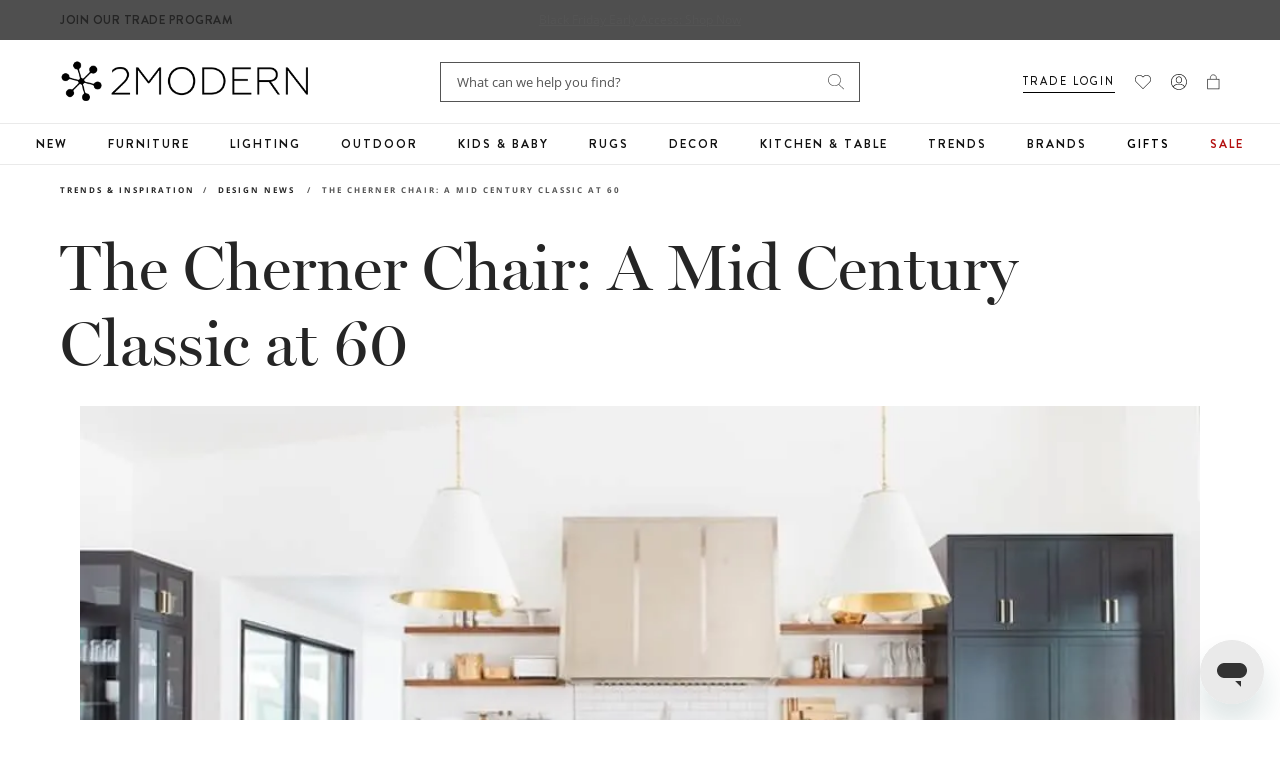

--- FILE ---
content_type: text/css
request_url: https://www.2modern.com/cdn/shop/t/679/assets/app.css?v=72065741276265660561739998027
body_size: 5161
content:
@import"https://fonts.googleapis.com/css2?family=Inter:wght@400;500;600;700&display=swap";:root{--alpha-button-background: 1;--alpha-button-border: 1;--alpha-link: .85;--alpha-badge-border: .1}.product-card-wrapper .card,.contains-card--product{--border-radius: var(--product-card-corner-radius);--border-width: var(--product-card-border-width);--border-opacity: var(--product-card-border-opacity);--shadow-horizontal-offset: var(--product-card-shadow-horizontal-offset);--shadow-vertical-offset: var(--product-card-shadow-vertical-offset);--shadow-blur-radius: var(--product-card-shadow-blur-radius);--shadow-opacity: var(--product-card-shadow-opacity);--shadow-visible: var(--product-card-shadow-visible);--image-padding: var(--product-card-image-padding);--text-alignment: var(--product-card-text-alignment)}.collection-card-wrapper .card,.contains-card--collection{--border-radius: var(--collection-card-corner-radius);--border-width: var(--collection-card-border-width);--border-opacity: var(--collection-card-border-opacity);--shadow-horizontal-offset: var(--collection-card-shadow-horizontal-offset);--shadow-vertical-offset: var(--collection-card-shadow-vertical-offset);--shadow-blur-radius: var(--collection-card-shadow-blur-radius);--shadow-opacity: var(--collection-card-shadow-opacity);--shadow-visible: var(--collection-card-shadow-visible);--image-padding: var(--collection-card-image-padding);--text-alignment: var(--collection-card-text-alignment)}.article-card-wrapper .card,.contains-card--article{--border-radius: var(--blog-card-corner-radius);--border-width: var(--blog-card-border-width);--border-opacity: var(--blog-card-border-opacity);--shadow-horizontal-offset: var(--blog-card-shadow-horizontal-offset);--shadow-vertical-offset: var(--blog-card-shadow-vertical-offset);--shadow-blur-radius: var(--blog-card-shadow-blur-radius);--shadow-opacity: var(--blog-card-shadow-opacity);--shadow-visible: var(--blog-card-shadow-visible);--image-padding: var(--blog-card-image-padding);--text-alignment: var(--blog-card-text-alignment)}.contains-content-container,.content-container{--border-radius: var(--text-boxes-radius);--border-width: var(--text-boxes-border-width);--border-opacity: var(--text-boxes-border-opacity);--shadow-horizontal-offset: var(--text-boxes-shadow-horizontal-offset);--shadow-vertical-offset: var(--text-boxes-shadow-vertical-offset);--shadow-blur-radius: var(--text-boxes-shadow-blur-radius);--shadow-opacity: var(--text-boxes-shadow-opacity);--shadow-visible: var(--text-boxes-shadow-visible)}.contains-media,.global-media-settings{--border-radius: var(--media-radius);--border-width: var(--media-border-width);--border-opacity: var(--media-border-opacity);--shadow-horizontal-offset: var(--media-shadow-horizontal-offset);--shadow-vertical-offset: var(--media-shadow-vertical-offset);--shadow-blur-radius: var(--media-shadow-blur-radius);--shadow-opacity: var(--media-shadow-opacity);--shadow-visible: var(--media-shadow-visible)}.container-desktop{padding:0 20px;margin:0 auto}.container{max-width:var(--page-width);margin:0 auto;padding:0 20px}@media screen and (min-width: 1440ppx){.container{padding:0 5rem}.container--narrow{padding:0 9rem}.container-desktop{padding:0}.container-tablet{max-width:var(--page-width);padding:0 5rem}}@media screen and (min-width: 990px){.container--narrow{max-width:72.6rem;padding:0}.container-desktop{padding:0 5rem}}.btn:disabled,.btn[aria-disabled=true],.btn.disabled{cursor:not-allowed;opacity:.5}.btn--full-width{display:flex;width:100%}a.btn:focus,a.btn:hover{text-decoration:none}.full-unstyled-link{text-decoration:none}.grid{display:flex;flex-wrap:wrap;margin-bottom:2rem;padding:0;list-style:none;row-gap:var(--grid-mobile-vertical-spacing);margin-left:-20px}@media screen and (min-width: 768px){.grid{column-gap:0;row-gap:var(--grid-desktop-vertical-spacing)}}.grid:last-child{margin-bottom:0}.grid_item{width:calc(25% - var(--grid-mobile-horizontal-spacing) * 3 / 4);max-width:calc(50% - var(--grid-mobile-horizontal-spacing) / 2);padding-left:0;flex-grow:1;flex-shrink:0}@media screen and (min-width: 768px){.grid_item{width:calc(25% - var(--grid-desktop-horizontal-spacing) * 3 / 4);max-width:calc(50% - var(--grid-desktop-horizontal-spacing) / 2);padding-left:20px}}.grid--gapless.grid{column-gap:0;row-gap:0}@media screen and (max-width: 767px){.grid_item.slider__slide--full-width{width:100%;max-width:none}}.grid--1-col .grid_item{max-width:100%;width:100%}.grid--3-col .grid_item{width:calc(33.33% - var(--grid-mobile-horizontal-spacing) * 2 / 3)}@media screen and (min-width: 768px){.grid--3-col .grid_item{width:calc(33.33% - var(--grid-desktop-horizontal-spacing) * 2 / 3)}}.grid--2-col .grid_item{width:calc(50% - var(--grid-mobile-horizontal-spacing) / 2)}@media screen and (min-width: 768px){.grid--2-col .grid_item{width:calc(50% - var(--grid-desktop-horizontal-spacing) / 2)}.grid--4-col-tablet .grid_item{width:calc(25% - var(--grid-desktop-horizontal-spacing) * 3 / 4)}.grid--3-col-tablet .grid_item{width:calc(33.33% - var(--grid-desktop-horizontal-spacing) * 2 / 3)}.grid--2-col-tablet .grid_item{width:calc(50% - var(--grid-desktop-horizontal-spacing) / 2)}}@media screen and (max-width: 989px){.grid--1-col-tablet-down .grid_item{width:100%;max-width:100%}.slider--tablet.grid--peek{margin:0;width:100%}.slider--tablet.grid--peek .grid_item{box-sizing:content-box;margin:0}.slider.slider--tablet .scroll-trigger.animate--slide-in,.slider.slider--mobile .scroll-trigger.animate--slide-in{animation:none;opacity:1;transform:inherit}.scroll-trigger:not(.scroll-trigger--offscreen) .slider--tablet{animation:var(--animation-slide-in)}}@media screen and (min-width: 990px){.grid--6-col-desktop .grid_item{width:calc(16.66% - var(--grid-desktop-horizontal-spacing) * 5 / 6);max-width:calc(16.66% - var(--grid-desktop-horizontal-spacing) * 5 / 6)}.grid--5-col-desktop .grid_item{width:calc(20% - var(--grid-desktop-horizontal-spacing) * 4 / 5);max-width:calc(20% - var(--grid-desktop-horizontal-spacing) * 4 / 5)}.grid--4-col-desktop .grid_item{width:calc(25% - var(--grid-desktop-horizontal-spacing) * 3 / 4);max-width:calc(25% - var(--grid-desktop-horizontal-spacing) * 3 / 4)}.grid--3-col-desktop .grid_item{width:calc(33.33% - var(--grid-desktop-horizontal-spacing) * 2 / 3);max-width:calc(33.33% - var(--grid-desktop-horizontal-spacing) * 2 / 3)}.grid--2-col-desktop .grid_item{width:calc(50% - var(--grid-desktop-horizontal-spacing) / 2);max-width:calc(50% - var(--grid-desktop-horizontal-spacing) / 2)}.slider.slider--desktop .scroll-trigger.animate--slide-in{animation:none;opacity:1;transform:inherit}.scroll-trigger:not(.scroll-trigger--offscreen) .slider--desktop{animation:var(--animation-slide-in)}}@media screen and (min-width: 990px){.grid--1-col-desktop{flex:0 0 100%;max-width:100%}.grid--1-col-desktop .grid_item{width:100%;max-width:100%}}@media screen and (max-width: 767px){.grid--peek.slider--mobile{margin:0;width:100%}.grid--peek.slider--mobile .grid_item{box-sizing:content-box;margin:0}.grid--peek .grid_item{min-width:35%}.grid--peek.slider .grid_item:first-of-type{margin-left:20px}.grid--peek.slider:after{margin-left:calc(-1 * var(--grid-mobile-horizontal-spacing))}.grid--2-col-tablet-down .grid_item{width:calc(50% - var(--grid-mobile-horizontal-spacing) / 2)}.slider--tablet.grid--peek.grid--2-col-tablet-down .grid_item,.grid--peek .grid_item{width:calc(50% - var(--grid-mobile-horizontal-spacing) - 3rem)}.slider--tablet.grid--peek.grid--1-col-tablet-down .grid_item,.slider--mobile.grid--peek.grid--1-col-tablet-down .grid_item{width:calc(100% - var(--grid-mobile-horizontal-spacing) - 3rem)}}@media screen and (min-width: 768px) and (max-width: 989px){.slider--tablet.grid--peek .grid_item{width:calc(25% - var(--grid-desktop-horizontal-spacing) - 3rem)}.slider--tablet.grid--peek.grid--3-col-tablet .grid_item{width:calc(33.33% - var(--grid-desktop-horizontal-spacing) - 3rem)}.slider--tablet.grid--peek.grid--2-col-tablet .grid_item,.slider--tablet.grid--peek.grid--2-col-tablet-down .grid_item{width:calc(50% - var(--grid-desktop-horizontal-spacing) - 3rem)}.slider--tablet.grid--peek .grid_item:first-of-type{margin-left:20px}.grid--2-col-tablet-down .grid_item{width:calc(50% - var(--grid-desktop-horizontal-spacing) / 2)}.grid--1-col-tablet-down.grid--peek .grid_item{width:calc(100% - var(--grid-desktop-horizontal-spacing) - 3rem)}}.media{display:block;background-color:rgba(var(--color-foreground),.1);position:relative;overflow:hidden}.media--transparent{background-color:transparent}.media>*:not(.zoom):not(.deferred-media__poster-button),.media>picture img,.media model-viewer{display:block;max-width:100%;position:absolute;top:0;left:0;height:100%;width:100%}.media>img,.media>picture img{object-fit:cover;object-position:center center;transition:opacity .4s cubic-bezier(.25,.46,.45,.94)}.media--square{padding-bottom:100%}.media--portrait{padding-bottom:125%}.media--landscape{padding-bottom:66.6%}.media--cropped{padding-bottom:56%}.media--16-9{padding-bottom:56.25%}.media--circle{padding-bottom:100%;border-radius:50%}.media.media--hover-effect>img+img{opacity:0}@media screen and (min-width: 990px){.media--cropped{padding-bottom:63%}}deferred-media{display:block}.animate--fixed{clip-path:inset(0)}.animate--fixed>img:not(.zoom):not(.deferred-media__poster-button),.animate--fixed>svg:not(.zoom):not(.deferred-media__poster-button){position:fixed;height:100vh}.animate--zoom-in{--zoom-in-ratio: 1}.animate--zoom-in>img,.animate--zoom-in>svg{transition:scale var(--duration-short) linear;scale:var(--zoom-in-ratio)}@media (prefers-reduced-motion: no-preference){.animate--ambient>img,.animate--ambient>svg{animation:animateAmbient 30s linear infinite}@keyframes animateAmbient{0%{transform:rotate(0) translate(1em) rotate(0) scale(1.2)}to{transform:rotate(360deg) translate(1em) rotate(-360deg) scale(1.2)}}.scroll-trigger.animate--fade-in,.scroll-trigger.animate--slide-in{opacity:.01}.scroll-trigger.animate--slide-in{transform:translateY(2rem)}.scroll-trigger:not(.scroll-trigger--offscreen).animate--fade-in{opacity:1;animation:var(--animation-fade-in)}.scroll-trigger:not(.scroll-trigger--offscreen).animate--slide-in{animation:var(--animation-slide-in);animation-delay:calc(var(--animation-order) * 75ms)}.scroll-trigger.scroll-trigger--design-mode.animate--fade-in,.scroll-trigger.scroll-trigger--design-mode.animate--slide-in,.scroll-trigger.scroll-trigger--design-mode .slider,.scroll-trigger:not(.scroll-trigger--offscreen).scroll-trigger--cancel{opacity:1;animation:none;transition:none}.scroll-trigger.scroll-trigger--design-mode.animate--slide-in{transform:translateY(0)}@keyframes slideIn{0%{transform:translateY(2rem);opacity:.01}to{transform:translateY(0);opacity:1}}@keyframes fadeIn{0%{opacity:.01}to{opacity:1}}}@media (prefers-reduced-motion: no-preference) and (hover: hover){.animate--hover-3d-lift .card-wrapper .card--card,.animate--hover-3d-lift .card-wrapper .card--standard .card__inner,.animate--hover-3d-lift .button:not(.button--tertiary),.animate--hover-3d-lift .shopify-challenge__button,.animate--hover-3d-lift .customer button,.animate--hover-3d-lift .shopify-payment-button__button,.animate--hover-3d-lift .deferred-media .deferred-media__poster-button{transition:transform var(--duration-long) ease,box-shadow var(--duration-long) ease;transform-origin:center}.animate--hover-3d-lift .card-wrapper:hover .card--card,.animate--hover-3d-lift .card-wrapper:hover .card--standard .card__inner,.animate--hover-3d-lift .button:not(.button--tertiary):not([disabled]):hover,.animate--hover-3d-lift .shopify-challenge__button:not([disabled]):hover,.animate--hover-3d-lift .customer button:not([disabled]):hover,.animate--hover-3d-lift .shopify-payment-button__button:hover,.animate--hover-3d-lift .deferred-media:hover .deferred-media__poster-button{transition:transform var(--duration-extended) ease,box-shadow var(--duration-long) ease;transform:rotate(1deg);box-shadow:-1rem -1rem 1rem -1rem #0000000d,1rem 1rem 1rem -1rem #0000000d,0 0 .5rem #fff0,0 2rem 3.5rem -2rem #00000080}.animate--hover-3d-lift .deferred-media:hover .deferred-media__poster-button{transform:translate(-50%,-50%) scale(1.05)}.animate--hover-3d-lift .collage__item .card-wrapper:hover .card--card,.animate--hover-3d-lift .collage__item .card-wrapper:hover .card--standard .card__inner{transform:rotate(.5deg)}.animate--hover-3d-lift .product-grid .grid_item:hover,.animate--hover-3d-lift .collection-list .grid_item:hover,.animate--hover-3d-lift .collage__item:hover,.animate--hover-3d-lift .blog-articles .article:hover,.animate--hover-3d-lift .complementary-slide li:hover{z-index:2}.animate--hover-3d-lift .product-grid{isolation:isolate}.animate--hover-3d-lift .card-wrapper .card--shape.card--standard:not(.card--text) .card__inner{box-shadow:none;transition:transform var(--duration-long) ease,filter var(--duration-long) ease}.animate--hover-3d-lift .card-wrapper:hover .card--shape.card--standard:not(.card--text) .card__inner{transition:transform calc(2 * var(--duration-extended)) ease,filter var(--duration-long) ease;filter:drop-shadow(0rem 2rem 2rem rgba(0,0,0,.15)) drop-shadow(0rem 1rem 1rem rgba(0,0,0,.15))}.animate--hover-3d-lift .card-wrapper:hover .card--card:after,.animate--hover-3d-lift .card-wrapper:hover .card--standard .card__inner:after,.animate--hover-3d-lift .card-wrapper:hover .card--shape.card--standard:not(.card--text) .card__inner .card__media:before{background-image:var(--easter-egg);background-size:250px 250px;mix-blend-mode:color-dodge;pointer-events:none;z-index:2}.animate--hover-3d-lift .card-wrapper:hover .card--shape.card--standard:not(.card--text) .card__inner .card__media:before{content:"";position:absolute;top:0;bottom:0;left:0;right:0}.animate--hover-3d-lift .card-wrapper .card--card:before,.animate--hover-3d-lift .card-wrapper .card--standard .card__media:after{content:"";position:absolute;top:0;right:0;bottom:0;left:0;opacity:0;pointer-events:none;transition:background-position calc(2 * var(--duration-extended)) ease,opacity var(--duration-default) ease;mix-blend-mode:overlay;background-size:400% 100%;background-position:90% 0;background-repeat:no-repeat;background-image:linear-gradient(135deg,#fff0 45%,#fff,#fff0 55%)}.animate--hover-3d-lift .card-wrapper:hover .card--card:before,.animate--hover-3d-lift .card-wrapper:hover .card--standard .card__media:after{opacity:.2;transition:background-position 6s ease,opacity var(--duration-long) ease;background-position:left;z-index:2}:root{--easter-egg: none;--sparkle: url(./sparkle.gif)}.animate--hover-vertical-lift .button:not(.button--tertiary),.animate--hover-vertical-lift .shopify-challenge__button,.animate--hover-vertical-lift .customer button,.animate--hover-vertical-lift .shopify-payment-button__button{transition:transform var(--duration-default) var(--ease-out-slow)}.animate--hover-vertical-lift .card-wrapper .card--card,.animate--hover-vertical-lift .card-wrapper .card--standard .card__inner{transition:transform var(--duration-medium) var(--ease-out-slow)}.animate--hover-vertical-lift .card-wrapper:hover .card--card,.animate--hover-vertical-lift .card-wrapper:hover .card--standard .card__inner{transform:translateY(-.75rem)}.animate--hover-vertical-lift .card-wrapper:active .card--card,.animate--hover-vertical-lift .card-wrapper:active .card--standard .card__inner{transform:translateY(-.5rem)}.animate--hover-vertical-lift .button:not(.button--tertiary):not([disabled]):hover,.animate--hover-vertical-lift .shopify-challenge__button:not([disabled]):hover,.animate--hover-vertical-lift .customer button:not([disabled]):hover,.animate--hover-vertical-lift .shopify-payment-button__button:hover{transform:translateY(-.25rem)}.animate--hover-vertical-lift .button:not(.button--tertiary):not([disabled]):active,.animate--hover-vertical-lift .shopify-challenge__button:not([disabled]):active,.animate--hover-vertical-lift .customer button:not([disabled]):active,.animate--hover-vertical-lift .shopify-payment-button__button:active{transform:translateY(0)}.animate--hover-vertical-lift .button:not([disabled]):hover:after,.animate--hover-vertical-lift .customer button:not([disabled]):hover:after,.animate--hover-vertical-lift .shopify-payment-button__button:not([disabled]):hover:after{--border-offset: .3px;box-shadow:0 0 0 calc(var(--buttons-border-width) + var(--border-offset)) rgba(var(--color-button-text),var(--border-opacity)),0 0 0 var(--buttons-border-width) rgba(var(--color-button),var(--alpha-button-background))}.animate--hover-vertical-lift .button:not([disabled]).button--secondary:hover:after{--border-offset: 0px}}.field__input,.select__select{-webkit-appearance:none;appearance:none;background-color:var(--color-background);color:rgb(var(--color-foreground));font-size:1.6rem;width:100%;box-sizing:border-box;transition:box-shadow var(--duration-short) ease;border-radius:var(--inputs-radius);height:4.5rem;min-height:calc(var(--inputs-border-width) * 2);min-width:calc(7rem + (var(--inputs-border-width) * 2));position:relative;border:0}.field:before,.select:before{pointer-events:none;content:"";position:absolute;top:0;right:0;bottom:0;left:0;border-radius:var(--inputs-radius-outset);box-shadow:var(--inputs-shadow-horizontal-offset) var(--inputs-shadow-vertical-offset) var(--inputs-shadow-blur-radius) rgba(var(--color-shadow),var(--inputs-shadow-opacity));z-index:-1}.field:after,.select:after{pointer-events:none;content:"";position:absolute;top:var(--inputs-border-width);right:var(--inputs-border-width);bottom:var(--inputs-border-width);left:var(--inputs-border-width);border:.1rem solid transparent;border-radius:var(--inputs-radius);box-shadow:0 0 0 var(--inputs-border-width) rgba(var(--color-foreground),var(--inputs-border-opacity));transition:box-shadow var(--duration-short) ease;z-index:1}.select__select{font-size:1.2rem;color:rgba(var(--color-foreground),.75)}.field:hover.field:after,.select:hover.select:after,.select__select:hover.select__select:after{box-shadow:0 0 0 calc(.1rem + var(--inputs-border-width)) rgba(var(--color-foreground),var(--inputs-border-opacity));outline:0;border-radius:var(--inputs-radius)}.field__input:focus-visible,.select__select:focus-visible{box-shadow:0 0 0 calc(.1rem + var(--inputs-border-width)) rgba(var(--color-foreground));outline:0;border-radius:var(--inputs-radius)}.field__input:focus,.select__select:focus{box-shadow:0 0 0 calc(.1rem + var(--inputs-border-width)) rgba(var(--color-foreground));outline:0;border-radius:var(--inputs-radius)}.text-area,.select{display:flex;position:relative;width:100%}.text-area{min-height:10rem;resize:none}.select .icon-caret{height:.6rem;pointer-events:none;position:absolute;top:calc(50% - .2rem);right:calc(var(--inputs-border-width) + 20px)}.select__select{cursor:pointer;padding:0 calc(var(--inputs-border-width) + 3rem) 0 2rem;margin:var(--inputs-border-width);min-height:calc(var(--inputs-border-width) * 2)}.field{position:relative;width:100%;display:flex;transition:box-shadow var(--duration-short) ease}.field--with-error{flex-wrap:wrap}.field__input{flex-grow:1;text-align:left;padding:20px;margin:var(--inputs-border-width);transition:box-shadow var(--duration-short) ease}.field__label{font-size:1.6rem;left:calc(var(--inputs-border-width) + 2rem);top:calc(1rem + var(--inputs-border-width));margin-bottom:0;pointer-events:none;position:absolute;transition:top var(--duration-short) ease,font-size var(--duration-short) ease;color:rgba(var(--color-foreground),.75);letter-spacing:.1rem;line-height:1.5}.field__input:focus~.field__label,.field__input:not(:placeholder-shown)~.field__label,.field__input:-webkit-autofill~.field__label{font-size:1rem;top:calc(var(--inputs-border-width) + .5rem);left:calc(var(--inputs-border-width) + 2rem);letter-spacing:.04rem}.field__input:focus,.field__input:not(:placeholder-shown),.field__input:-webkit-autofill{padding:2.2rem 20px .8rem 2rem;margin:var(--inputs-border-width)}.field__input::-webkit-search-cancel-button,.customer .field input::-webkit-search-cancel-button{display:none}.field__input::placeholder,.customer .field input::placeholder{opacity:0}.field__button{align-items:center;background-color:transparent;border:0;color:currentColor;cursor:pointer;display:flex;height:4.4rem;justify-content:center;overflow:hidden;padding:0;position:absolute;right:0;top:0;width:4.4rem}.field__button>svg{height:2.5rem;width:2.5rem}.field__input:-webkit-autofill~.field__button,.field__input:-webkit-autofill~.field__label,.customer .field input:-webkit-autofill~label{color:#000}.ratio{display:flex;position:relative;align-items:stretch}.ratio:before{content:"";width:0;height:0;padding-bottom:var(--ratio-percent)}.background-secondary{background-color:rgba(var(--color-foreground),.04)}.color-foreground{color:rgb(var(--color-foreground))}.column-icon-row .column-title{color:#fff}@media (min-width: 1200px){.pad-5{padding-left:5px}}@media only screen and (max-width: 767px){.site-header .container{padding-left:13px;padding-right:16px}.header-top_wrapper.container{padding-left:0;padding-right:0}}.site-header .site-header-wrapper{padding:20px 0}.site-header .header-shopinfo{margin-left:130px}@media (min-width: 769px){.site-header .header-shopinfo{min-width:270px;margin-left:70px}}@media (min-width: 1200px){.site-header .header-shopinfo{min-width:420px;margin-left:130px}}.site-header header .header-actions__item{padding-left:20px}.site-header .header-actions .Link--cart-active:after{display:none}.site-header .header-actions .Link svg{margin-right:0}.Link.Link--cart span{margin-left:4px;color:rgb(var(--color-foreground));text-align:right;font-family:Inter;font-size:10px;font-weight:500;line-height:10px;letter-spacing:2px;text-transform:uppercase}.site-header .header-menu-button svg{width:20px;height:20px}.site-header-search{padding:0 16px 11px}.logo-invert img{filter:invert(100%)}@media screen and (max-width: 767px){.site-header__logo{max-width:165px}.site-header .site-wrapper{padding:12px 0 11px}.site-header .header-menu-button{position:relative;top:0}}@media screen and (max-width: 1023px){.site-header .header-actions .Link svg{height:18px;margin:0;width:18px}.site-header header .header-actions__item{padding-left:14px}}#mobile-navbar{padding-top:14px}.mobile-nav__item--header__label{color:#252525;font-family:Inter;font-size:16px;font-weight:700;line-height:28px;letter-spacing:2px;text-transform:uppercase}.mobile-nav__link{color:#252525;font-family:Brandon Grotesque;font-size:13px;line-height:28px;letter-spacing:2px;text-transform:uppercase;display:block;z-index:1}.mobile-nav__link *{pointer-events:none}.mobile-navigation-wrapper{padding-right:35px}.mobile-nav__dropdown.sub-nav--is-open{padding:0 18px}.mobile-nav__dropdown{padding:0 16px}.mobile-nav__dropdown.nav-level-3{display:none;position:unset;pointer-events:unset;padding-bottom:20px}.mobile-nav__dropdown.sub-nav--is-open ul.level-2>.mobile-nav__item--header>*,.mobile-nav__dropdown.sub-nav--is-open ul.level-2>li>a{opacity:1}.level-1.mobile-nav__item:first-of-type{border-top:0}.mobile-nav__item:first-of-type{border-top:1px solid #eaeaea}.mobile-nav__item{border-bottom:1px solid #eaeaea}.mobile-nav__link{border-bottom:none}.mobile-nav__item.has-child.is-open .mobile-nav__dropdown.nav-level-3{display:block;opacity:1}.nav-level-3 .mobile-nav__item{border-bottom:none}.nav-level-3 .mobile-nav__item .mobile-nav__link{color:#252525;font-family:Open Sans;font-size:15px;font-weight:400;line-height:42px;letter-spacing:1px;text-transform:none;padding:0 16px}.level-2 .mobile-nav__item .mobile-nav__icon{z-index:-1}.mobile-nav__item .mobile-nav__icon .icon-minus,.mobile-nav__item.is-open .mobile-nav__icon .icon-plus{display:none}.mobile-nav__item.is-open .mobile-nav__icon .icon-minus,.mobile-nav__item .mobile-nav__icon .icon-plus{display:block}.sub-nav--is-open .mobile-bottom-nav{opacity:1;pointer-events:unset}.mobile-bottom-nav{padding:17px 20px}.header-search-form{-webkit-appearance:none;appearance:none;background-color:#fff;border-radius:0;display:block}@media only screen and (max-width: 767px){.site-header-search__button{padding-right:12px}.site-header-search__button svg{height:20px;width:20px}}.header-search-form .site-header-search__input{border:1px solid #545454;width:100%;background-color:transparent}.header-search-form .site-header-search__input:focus{border:1px solid #000}.site-header .header-shopinfo .site-header-search__input::placeholder,.site-header .header-shopinfo .site-header-search__input{font-size:13px}.site-header-search__button,.site-header-search__input{height:40px}@media only screen and (max-width: 767px){.site-header-search__button,.site-header-search__input{height:36px}}.mobile-nav__item.is-active>.mobile-nav__dropdown{display:block}.sub-nav--is-open .mobile-bottom-nav,.level-2 .mobile-nav__item .mobile-bottom-nav{display:none}.level-1.is-active .mobile-bottom-nav{display:block;opacity:1;pointer-events:auto}.mobile-nav.sub-nav--is-open .mobile-nav__list>li>a{opacity:1}.breadcrumbs{margin:16px 0;line-height:20px;display:flex;align-items:center}@media only screen and (max-width: 767px){.breadcrumbs{padding-left:0;margin-top:10px;margin-bottom:10px}}.swiper-pagination span,.hp-dept-wrapper .tns-nav button{flex:1;border-radius:0!important;height:2px!important;background-color:#ececec;margin:0!important;transition:.5s all}.section__title--small{font-weight:550;line-height:14px}.hp-dept-wrapper{margin-right:0!important}.hp-section--sbd .tns-controls button[data-controls=prev]{left:0}.hp-section--sbd .tns-controls button[data-controls=next]{right:0}.hp-section--sbd .tns-controls button{width:40px;height:40px;z-index:2;border-radius:0;box-shadow:0 2px 4px #0000001a;border:1px solid #ececec}.hp-dept__name{line-height:14px;font-weight:550}@media only screen and (max-width: 767px){.hp-dept__name{text-align:left}.hp-dept-listing .grid-3 .hp-dept__name{font-size:12px}}@media only screen and (min-width: 1221px){.image--larger .image-with-text__text{width:calc(510 / 1440 * 100%)}.image--larger .image-with-text__media{width:calc(930 / 1440 * 100%)}.image--larger.image-with-text .image-with-text__text .image-with-text__text-inner{margin-left:0;max-width:360px}}@media only screen and (min-width: 768px){.section__subtitle{line-height:52.8px}.image-with-text .btn--readmore{margin-top:32px}}.hp-section--hero.hp-section{margin-bottom:0}.image-with-text__text-inner.text--center{text-align:center;margin:0 auto}.image-with-text__text-inner.text--right{text-align:right;margin-left:auto}.image-with-text.media-align-right .image-with-text__text-inner{margin-left:auto}.hp-section--sbc--alt{margin:35px 0}.hp-section--featured-icons>section{padding:40px 0 25px}@media only screen and (min-width: 768px){.hp-section--featured-icons>section{padding:70px 0 60px}.hp-section--sbc--alt{margin:50px 0}.hp-section{margin-bottom:65px}.hp-section--sbd .tns-controls button{top:calc((100% - 75px)/2 - 12px);margin-top:0}}@media only screen and (max-width: 767px){.hp-section--sbd .tns-controls,.hp-section--sbd .tns-nav{display:none}.hp-hero__text-title{font-size:42px}.hp-section--hero .hp-hero-text-overlayed{min-height:unset}.hp-feature-row-wrap{display:flex;flex-direction:column-reverse}}.hp-hero__actions{margin:0}.mobile-nav__icon svg{height:15px;width:13px;margin-left:0}.mobile-bottom-nav .header-shopinfo{padding-top:0}.mobile-bottom-actions{margin-bottom:24px}.mobile-nav__link:hover{text-decoration:none;color:#252525}.be-original img{max-width:145px}.mobile-nav__dropdown{pointer-events:none;display:none}.hp-hero__text-inner .section__title--small{font-weight:550}@media only screen and (min-width: 769px) and (max-width: 1160px){.main-navbar__link{padding-left:10px;padding-right:10px;word-spacing:-2px}}@media only screen and (min-width: 1161px) and (max-width: 1237px){.main-navbar__link{padding-left:16px;padding-right:16px}}@media only screen and (min-width: 768px){.template-page-digital-marketing .hp-section--hero.hp-section{margin-bottom:65px}}.main-navbar__link,.site-header .header-actions .Link,.section__title,.btn--readmore,.article-card__title,.article-card__text,.article-card__blog,.article-card__blog a,.section__subtitle{color:rgb(var(--color-foreground))}.Link--cart *{stroke:rgb(var(--color-foreground))}.site-header.is-sticky{background-color:var(--color-background)}.section__subtitle,.page-header,.article-card__title,.h1,.h2,.h3,.h4,.h5,.h6,h1,h2,h3,h4,h5,h6{font-family:miller-banner}.mobile-nav__label{position:relative;z-index:-1}@keyframes fade-in{0%{opacity:0}to{opacity:1}}.hasSecond.mega-menu-image img{width:100%;height:100%;position:absolute;top:0;object-fit:cover}.hasSecond.mega-menu-image{width:100%}.hasSecond.mega-menu-image a{position:relative;padding-bottom:64%;width:100%;display:block}.hasSecond .mega-menu__image--hover{margin:0 auto;display:none}.hasSecond a:hover img.mega-menu__image--hover{display:block;-webkit-animation:fade-in .5s;animation:fade-in .5s}.hasSecond a:hover img.mega-menu__image{display:none}.section__title{font-family:miller-banner}.hp-section--hero .tns-controls button,.hp-section--feature-slider .tns-controls button,.hp-section--feature-slider .hp-feature-row .tns-controls button{width:40px;height:40px;background-color:#fff;background-position:center;box-shadow:0 2px 4px #0000001a;border:1px solid #ECECEC;border-radius:0}.hp-section--hero .tns-controls button,.hp-section--feature-slider .tns-controls button{position:absolute;top:50%;z-index:2;transform:translateY(-50%)}.hp-section--hero .tns-controls button[data-controls=prev],.hp-section--feature-slider .tns-controls [data-controls=prev]{left:0}.hp-section--hero .tns-controls button[data-controls=next],.hp-section--feature-slider .tns-controls [data-controls=next]{right:0}@media only screen and (max-width: 767px){.featured-icon img{max-width:165px;margin:auto;width:100%}}@media only screen and (max-width: 767px){.plp-filters-container.ss__sidebar.ss__theme.is-active{height:100%}}.content .pbl-category-listing{margin-bottom:56px;margin-top:26px}@media only screen and (max-width: 767px){.content .pbl-category-listing{margin-bottom:40px;margin-top:24px}.pbl-article{margin-bottom:40px}.pbl-category__title a{font-size:13px}}.pbl-article{margin-top:12px}.image-with-text__image-wrapper img,.hp-feature-row__image-wrapper img,.be-original img,.featured-icon img,.hp-section--feature-slider .hp-feature-row__media img,.main-navbar .mega-menu-image img,.site-header__logo img{height:auto}.column-icon-row .column-icon img{height:auto;width:auto}.main-navbar .mega-menu__item-link,input[type=email],input[type=number],input[type=password],input[type=tel],input[type=text],select,textarea,.site-header .header-shopinfo .site-header-search__input,div .ss__theme .ss__facet-slider .ss__facet-slider__labels .ss__facet-slider__label,.plp-facet__reset,div .ss__theme.ss__content .ss__dropdown .dropdown-select__label,div .ss__theme.ss__content .ss__dropdown label,.plp-facet__link,.pdp-vp-experts .brand-content,.arrow-carousel__card-title,.lp-menu__link,.product-card__title a,.accounts-subheader,.product-card__swatches .more_colors-action a,.pdp-vp-whyshop{color:#545454}.arrow-carousel__card-title{color:#545454!important}.gift-guide-module p{color:#295e6a}input[type=email],input[type=number],input[type=password],input[type=tel],input[type=text],select,textarea{box-shadow:inset 0 0 0 1px #545454}*:focus-visible{outline:1px solid black!important}.swatch_well--grid .swatchreq-selection .checkbox{border-color:#545454}.ss__theme.ss__content .ss__dropdown{border-color:#545454!important}.ss__theme.ss__content .ss__dropdown.ss__dropdown--open{border-color:#000!important}.plp-facet__link:before{border-color:#545454!important}.ss__facets .ss__price-inputs .plp-facet-input-col input{padding-left:5px}.quantity__input-wrapper .quantity__input,[data-address-form] label.custom-checkbox .checkmark{box-shadow:inset 0 0 0 1px #545454}[data-address-form] label.custom-checkbox .checkmark:focus-visible{outline:1px solid black!important}
/*# sourceMappingURL=/cdn/shop/t/679/assets/app.css.map?v=72065741276265660561739998027 */


--- FILE ---
content_type: text/css
request_url: https://www.2modern.com/cdn/shop/t/679/assets/announcement.css?v=19022096901668015671701378137
body_size: -260
content:
.announcementBar .AnnouncementBar__Wrapper :is(a,p){font-family:Open Sans;font-weight:400;line-height:24px;text-align:center;letter-spacing:.5px;text-transform:none;color:rgb(var(--color-foreground))}.promotionBar{border:none}#section-promotion .promotionBar .promotionBar__Wrapper :is(a,p){font-family:Brandon Grotesque;font-size:11px;font-weight:550;line-height:24px;letter-spacing:2px;text-decoration-line:underline;text-transform:uppercase;color:rgb(var(--color-foreground))}#section-promotion .promotionBar .promotionBar__Wrapper{padding:0}.promotionBar__divide{padding:0 9px;color:inherit}.announcementBar{background:unset}@media screen and (max-width: 767px){#section-promotion .promotionBar{justify-content:flex-start}#section-promotion .promotionBar .promotionBar__Wrapper a,#section-promotion .promotionBar .promotionBar__Wrapper p,.promotionBar__divide{letter-spacing:0;font-weight:700}.header-top{background-color:#6a6a6a!important}#section-promotion .promotionBar{justify-content:flex-start;justify-content:center;background:#4f4f4f}.site-header .container{padding-left:13px;padding-right:16px}}@media only screen and (min-width: 1024px){.announcementBar .AnnouncementBar__Wrapper :is(a,p){text-align:left;padding-inline:0}.announcementBar{width:fit-content}.section-announcement{position:relative;z-index:22}.section-announcement .container{position:relative}.section-announcement .announcement-wrap{position:absolute;left:0;display:block;padding-inline:20px;text-align:left;margin:0 auto}#section-promotion{margin:0}.header-top .announcementBar,.header-top .promotionBar{background-color:transparent}#section-promotion .promotionBar .promotionBar__Wrapper :is(a,p){font-size:12px}.promotionBar__divide{padding:0 32px}}@media only screen and (min-width: 1221px){.section-announcement .announcement-wrap{min-width:400px;left:calc((100% - 1200px)/2)}}.announcementBar a{text-decoration:none}
/*# sourceMappingURL=/cdn/shop/t/679/assets/announcement.css.map?v=19022096901668015671701378137 */


--- FILE ---
content_type: text/css
request_url: https://www.2modern.com/cdn/shop/t/679/assets/component-totals.css?v=175918244528681784091697129849
body_size: -493
content:
.totals{display:flex;justify-content:center;align-items:flex-end}.totals>*{font-size:1.6rem;margin:0}.totals>h2{font-family:Brandon Grotesque;text-transform:uppercase;font-size:13px;font-weight:550;letter-spacing:2px}.totals *{line-height:1}.totals>*+*{margin-left:2rem}.totals__subtotal-value{font-family:Brandon Grotesque;text-transform:uppercase;font-size:13px;font-weight:550;letter-spacing:2px}.cart__ctas+.totals{margin-top:2rem}@media all and (min-width: 750px){.totals{justify-content:flex-end}}
/*# sourceMappingURL=/cdn/shop/t/679/assets/component-totals.css.map?v=175918244528681784091697129849 */


--- FILE ---
content_type: text/css
request_url: https://www.2modern.com/cdn/shop/t/679/assets/section-footer.css?v=149831571883360462961701379220
body_size: 218
content:
.wrapper-menu-nav .footer-menu-item{font-size:9px;color:rgb(var(--color-foreground));font-family:Brandon Grotesque}.wrapper-menu-nav .footer-menu-title{font-size:13px;color:rgb(var(--color-foreground));font-family:Brandon Grotesque}.footer_menu-nav .wrapper-menu-nav{padding:5px 20px 20px}.wrapper-legal-row .column-legal-row .legal-menu .legal-menu-item,.wrapper-menu-nav .footer-menu-item,.wrapper-menu-nav .footer-menu-item:hover,.contact-text p,.contact-text a{color:rgb(var(--color-foreground))}@media (min-width: 769px){.footer_menu-nav .wrapper-menu-nav{padding:40px 20px}}@media (min-width: 1200px){.footer_menu-nav .wrapper-menu-nav{padding:75px 35px 80px}}@media (min-width: 1366px){.footer_menu-nav .wrapper-menu-nav{padding-inline:0}}.wrapper-menu-nav .subscribe-text{margin-bottom:21px}.social-list li{margin-right:24px}.footer__section{color:rgb(var(--color-foreground))}.wrapper-menu-nav .column-subscribe .footer__column-row:not(:first-child){margin-top:32px}.wrapper-menu-nav .column-footer-menu{min-width:180px;max-width:unset;width:auto}.column-icon-row .column-title,.legal-row-text{color:rgb(var(--color-foreground))}.footer__wrapper.wrapper-icon-row{padding:56px 26px}@media (min-width: 1024px){.footer__wrapper.wrapper-menu-nav{flex-wrap:nowrap}}.footer__section .footer__wrapper{column-gap:20px}.footer-badge.trustlink img{max-width:135px;-webkit-filter:grayscale(100%);filter:grayscale(100%)}@media (min-width: 1200px){.footer__section .footer__wrapper{column-gap:85px;padding-inline:35px}.footer__wrapper.wrapper-menu-nav{padding-top:72px;padding-bottom:72px}.footer__wrapper.wrapper-legal-row{padding-top:30px;padding-bottom:26px}.footer__wrapper.wrapper-menu-nav,.footer__wrapper.wrapper-legal-row{max-width:1320px}.subscribe-row p{white-space:nowrap}}.footer__column-flex{display:flex;column-gap:15px;position:relative}.footer__wrapper .column-image{max-width:90px;width:100%}.footer__wrapper .column-image img{display:block}.footer__wrapper .footer__column-flex:not(:first-child){margin-top:30px}.subscribe-text a{font-weight:700;color:rgb(var(--color-foreground))}.wrapper__legal-top{display:flex;justify-content:space-between;width:100%}.footer-toggle-icon svg g{fill:rgb(var(--color-foreground))}.custom_footer_input{max-width:267px}@media only screen and (min-width: 768px){.wrapper-menu-nav .column-subscribe{max-width:390px}#footer-badges{margin-right:0}}@media only screen and (max-width: 1023px){.wrapper-menu-nav .column-footer-menu.bordered:first-child{border-top:none}.wrapper-menu-nav .footer-menu-title,.wrapper-menu-nav .column-footer-menu,.wrapper-menu-nav .column-subscribe{text-align:left}.footer__wrapper .footer__column-flex:not(:first-child){margin-top:15px}.wrapper-menu-nav .contact-row-title,.wrapper-menu-nav .subscribe-form-title{padding-bottom:10px}.wrapper__legal-top{flex-wrap:wrap;padding:20px 20px 0;justify-content:center}.wrapper-menu-nav .column-subscribe .footer__column-row:not(:first-child){margin-top:35px}.footer__wrapper.wrapper-icon-row{padding:20px 26px}}@media only screen and (min-width: 768px) and (max-width: 1023px){.wrapper-menu-nav .footer__column{max-width:calc(50% - 20px);margin-top:20px;width:100%}}@media only screen and (max-width: 767px){.social-list{justify-content:center}.column-icon-row a{display:flex;align-items:center}.column-icon-row{justify-content:flex-start;margin-bottom:20px}.wrapper-menu-nav .subscribe__form{margin:0}.custom_footer_input{max-width:100%}.footer__column-flex:first-child{margin-top:32px}.column-icon-row .column-icon{width:50px}.column-icon-row .column-title{font-size:13px}.wrapper-menu-nav .contact-text--first-row{text-align:center;margin-bottom:12px}}.wrapper-legal-row{border-top:none}.column-icon-row a,.footer-badge:hover{text-decoration:none}.footer_icon-row .wrapper-icon-row{border:none}.full-link{position:absolute;left:0;top:0;width:100%;height:100%;z-index:1}.social-list{display:flex;align-items:center}.social-list .icon-fallback-text{color:#fff}.social-list .icon-x g{fill:#fff}.social-list li a{display:flex}.footer__menu li{padding-bottom:10px}@media only screen and (max-width: 767px){.wrapper-menu-nav .footer-menu-item{font-size:12px}.footer__menu li{padding-bottom:16px}}
/*# sourceMappingURL=/cdn/shop/t/679/assets/section-footer.css.map?v=149831571883360462961701379220 */


--- FILE ---
content_type: text/javascript
request_url: https://www.2modern.com/cdn/shop/t/679/assets/template.article.js?v=40845565690470690651697325579
body_size: -81
content:
(function(){document.addEventListener("DOMContentLoaded",e=>{document.querySelectorAll(".article-template .article__cta img").forEach(img=>{img.parentNode.tagName=="p"||img.parentNode.tagName=="a",img.parentNode.classList.add("article__cta-image"),img.classList.add("responsive-image__image","lazyload");let wrapper=document.createElement("div");wrapper.classList.add("responsive-image__wrapper"),img.parentNode.insertBefore(wrapper,img),wrapper.appendChild(img)}),document.querySelectorAll(".article__content img").forEach(img=>{img.parentNode.classList.contains("article__content")||img.parentNode.style.setProperty("max-width","100%")}),shopTheLook()});const shopTheLook=function(){document.querySelectorAll(".article__content [data-collection-handle]").forEach(look=>{if(look.getAttribute("data-collection-handle")!=null||look.getAttribute("data-collection-handle")!=""){let link="/collections/"+look.getAttribute("data-collection-handle")+"/best-seller?view=shop-the-look",listing=look.querySelector(".shopthelook__listing");fetch(link).then(function(response){return response.text()}).then(function(html){let doc=new DOMParser().parseFromString(html,"text/html");const elementList=[...doc.querySelectorAll(".shopthelook-product")],view_all=doc.querySelector(".shopthelook-viewall");if(listing){elementList.forEach(el=>{listing.appendChild(el)}),view_all&&look.appendChild(view_all);let slider=tns({container:listing,items:2.5,gutter:0,slideBy:"page",center:!1,autoplay:!1,controls:!1,nav:!0,navPosition:"bottom",mouseDrag:!0,disable:!1,preventScrollOnTouch:"auto",responsive:{768:{disable:!0}}})}}).catch(function(err){console.warn("Something went wrong.",err)})}})}})();
//# sourceMappingURL=/cdn/shop/t/679/assets/template.article.js.map?v=40845565690470690651697325579


--- FILE ---
content_type: text/javascript
request_url: https://www.2modern.com/cdn/shop/t/679/assets/global.js?v=75921989837595750161697325567
body_size: -556
content:
function fetchConfig(type="json"){return console.log("fetchConfig"),{method:"POST",headers:{"Content-Type":"application/json",Accept:`application/${type}`}}}
//# sourceMappingURL=/cdn/shop/t/679/assets/global.js.map?v=75921989837595750161697325567


--- FILE ---
content_type: text/javascript
request_url: https://www.2modern.com/cdn/shop/t/679/assets/layout.theme.js?v=101528093379747817731747421166
body_size: 2717
content:
register("announcement-bar",{onLoad(){var slider=tns({container:".js-slick-announcement",controls:!1,autoplay:!0,mode:"gallery",autoHeight:!0,items:1,swipeAngle:!1,autoplayButton:!1,autoplayButtonOutput:!1,nav:!1,speed:400,preventScrollOnTouch:"auto"});document.getElementById("section-announcement").querySelector(".tns-liveregion").remove()},onUnload(){this.container.off(this.namespace)}}),load("announcement-bar");const selectorsHeader={mobileNavToggle:".js-mobile-nav-toggle",mainNavBar:"#main-navbar",navLink:".main-navbar__item.has-child",mobileNavDrawer:".mobile-navigation-wrapper",mobileNavBar:".mobile-nav",navLinkMobile:".mobile-nav__item.has-child",navBackMobile:".mobile-nav__return-btn"},classesHeader={sticky:"is-sticky",open:"is-open",active:"is-active",mobileOpen:"mobile-open",filterOpen:"filter-open"};register("header",{onLoad(){window.addEventListener("scroll",debounce(this.stickyHeader,16),!1),window.addEventListener("resize",debounce(this.stickyHeader,16),!1),this.toggleHeaderSearch(),this.initMegaMenu(),this.initMobileMenu();const roSelf=this;new ResizeObserver(debounce(function(entries){for(let entry of entries)viewportWidth()<=768&&roSelf.setScreenSize()},200)).observe(this.container),document.querySelectorAll("[search-input]").forEach(form=>{this.initSuggestionsDrawer(form)})},stickyHeader:function(){const announcementBar=document.querySelector(".announcementBar"),promotionBar=document.querySelector(".promotionBar"),site_header=document.querySelector(".site-header"),mobileNavDrawer=document.querySelector(selectorsHeader.mobileNavDrawer),pdpGallerySticky=document.querySelector(".pdp-product .is-sticky");if(!site_header)return!1;let lastScrollTop=announcementBar?announcementBar.offsetHeight:0;lastScrollTop+=promotionBar?promotionBar.offsetHeight:0,lastScrollTop+=site_header?site_header.offsetHeight:0;let offsetHeight=lastScrollTop,currScrollTop=window.scrollY,isScrollingDown=currScrollTop>=lastScrollTop,isHeaderVisible=currScrollTop<offsetHeight;site_header.classList.toggle(classesHeader.sticky,isScrollingDown&&!isHeaderVisible),isScrollingDown&&!isHeaderVisible?(site_header.parentNode.style.paddingTop=site_header.offsetHeight+"px",site_header.classList.add(classesHeader.sticky),pdpGallerySticky&&(pdpGallerySticky.style.top=site_header.offsetHeight+"px")):(site_header.classList.remove(classesHeader.sticky),site_header.parentNode.style.paddingTop="0px",pdpGallerySticky&&(pdpGallerySticky.style.top="0px")),lastScrollTop=currScrollTop;let filter_container=document.querySelector(".plp-filters-container");site_header.classList.contains("is-sticky")?(mobileNavDrawer.style.paddingTop=site_header.offsetHeight+"px",filter_container&&(filter_container.style.paddingTop=site_header.offsetHeight+"px")):(mobileNavDrawer.style.paddingTop=(offsetHeight-currScrollTop>0?offsetHeight-currScrollTop:0)+"px",filter_container&&(filter_container.style.paddingTop=(offsetHeight-currScrollTop>0?offsetHeight-currScrollTop:0)+"px"))},toggleHeaderSearch:function(){const togglebtn=document.querySelectorAll('[data-action="toggle-search"]'),headerSearch=document.querySelector("#header-search");togglebtn.forEach(btn=>{btn.addEventListener("click",e=>{e.preventDefault(),headerSearch.classList.contains(classesHeader.open)?headerSearch.classList.remove(classesHeader.open):headerSearch.classList.add(classesHeader.open)})})},setScreenSize(){const window_height=window.innerHeight;if(!document.querySelector("#MainContent"))return;const container_top=document.querySelector("#MainContent").getBoundingClientRect().top,container_height=window_height-container_top;var head=document.getElementsByTagName("head")[0],style=document.querySelector("#suggest__drawer_inlinecss");style||(style=document.createElement("style"),style.id="suggest__drawer_inlinecss",style.type="text/css",head.append(style)),style.innerText=`.suggest__drawer--wrapper{max-height: ${container_height}px}`},initSuggestionsDrawer(el){let drawerState="inactive";const targetDrawer=el.getAttribute("data-drawer"),closeButton=document.querySelectorAll("[search-button]"),inputs=document.querySelectorAll("[search-input]"),searchSelectors=document.querySelectorAll("[search-icon]"),setState=state=>{drawerState=state,this.toggleSearchIcons(searchSelectors)},clearInputs=()=>{inputs.forEach(input=>{input.value=""})};el.addEventListener("input",evt=>{evt.target.value!=""&&drawerState=="inactive"?(this.openSuggestionsDrawer(targetDrawer),setState("active")):evt.target.value==""&&drawerState=="active"&&(this.closeSuggestionsDrawer(targetDrawer),setState("inactive"),clearInputs())}),closeButton.forEach(button=>{button.addEventListener("click",e=>{e.preventDefault(),e.target.closest(".search__icon-js").classList.contains(".search--close-js")==!0?console.log("is close: "):console.log("no bueno: "),document.querySelector(".search--close-js").classList.remove("active"),document.querySelector(".search--search-js").classList.add("active"),document.querySelector(".mobile--search--close-js").classList.remove("active"),document.querySelector(".mobile--search--search-js").classList.add("active"),clearInputs();let iconsAll=document.querySelectorAll("[search-icon]"),iconsArr=[].slice.call(iconsAll);this.toggleSearchIcons(iconsArr),this.closeSuggestionsDrawer(targetDrawer),setState("inactive")})})},openSuggestionsDrawer(el){const drawer=document.querySelector(el);if(!drawer)return;drawer.classList.add("drawer--open"),document.querySelector("body").classList.add("suggest--open");const backToTop=document.querySelector("svg.back-to-top");viewportWidth<=768&&(backToTop.style.display="none")},closeSuggestionsDrawer(el){const drawer=document.querySelector(el);if(!drawer)return;drawer.classList.remove("drawer--open"),document.querySelector("body").classList.remove("suggest--open");const backToTop=document.querySelector("svg.back-to-top");viewportWidth<=768&&(backToTop.style.display="block")},toggleSearchIcons(selectorsHeader2){selectorsHeader2.forEach(selector=>{console.log("my selector: "+selector.classList),selector.classList.toggle("active")})},initMegaMenu(){document.querySelectorAll(selectorsHeader.navLink).forEach(item=>{item.addEventListener("mouseenter",evt=>{this.openMegaMenu(evt)}),item.addEventListener("mouseleave",evt=>{this.closeMegaMenu(evt)}),item.querySelector(".main-navbar__link").addEventListener("focus",evt=>{document.querySelectorAll(".mega-menu-block.is-open").forEach(el=>{el.classList.remove("is-open")}),evt.target.classList.contains("main-navbar__link")&&(document.querySelector("body").classList.add("menu-open"),evt.target.nextElementSibling.classList.add(classesHeader.open))}),item.querySelectorAll(".mega-menu-block a").forEach(el=>{el.addEventListener("focus",evt=>{document.querySelectorAll(".mega-menu-block.is-open").forEach(el2=>{el2.classList.remove("is-open")}),document.querySelector("body").classList.add("menu-open"),el.closest(".mega-menu-block").classList.add(classesHeader.open)})})})},openMegaMenu(evt){viewportWidth<=1024||(document.querySelector("body").classList.add("menu-open"),evt.currentTarget.querySelector(".mega-menu-block").classList.add(classesHeader.open))},closeMegaMenu(evt){if(viewportWidth<=1024)return;const $this=evt.currentTarget;document.querySelector("body").classList.remove("menu-open"),$this.querySelector(".mega-menu-block").classList.remove(classesHeader.open)},initMobileMenu(){const backBtn=document.querySelectorAll(selectorsHeader.navBackMobile),nav_item=document.querySelectorAll(selectorsHeader.navLinkMobile),mobileNavToggle_btn=document.querySelectorAll(selectorsHeader.mobileNavToggle),mobileNavDrawer=document.querySelector(selectorsHeader.mobileNavDrawer),body=document.querySelector("body"),mobileNavBar=document.querySelector(selectorsHeader.mobileNavBar);nav_item.forEach(item=>{if(item.querySelector("a.mobile-nav__link")&&item.querySelector("a.mobile-nav__link").addEventListener("click",evt=>{item.querySelector(".mobile-nav__icon")&&evt.preventDefault(),evt.stopPropagation(),mobileNavBar.scroll(0,0),item.classList.contains("level-1")?document.querySelector(selectorsHeader.mobileNavBar).classList.add("sub-nav--is-open"):item.closest(".mobile-nav__dropdown").classList.add("sub-nav--is-open"),item.classList.add("is-active")}),item.querySelector(".nav-level-3")&&item.parentNode.classList.contains("level-2")){var item_length=[...item.querySelectorAll(".mobile-nav__item")].length;if(item_length<2){item.classList.remove("has-child");let icon=item.querySelector(".mobile-nav__icon");icon&&icon.parentNode.removeChild(icon)}}}),backBtn.forEach(btn=>{btn.addEventListener("click",evt=>{evt.preventDefault(),evt.stopPropagation(),btn.closest(".sub-nav--is-open").classList.remove("sub-nav--is-open"),btn.closest("li.is-active").classList.remove("is-active")})}),mobileNavToggle_btn.forEach(btn=>{btn.addEventListener("click",evt=>{evt.preventDefault();let filter_container=document.querySelector(".plp-filters-container");if(filter_container&&body.classList.contains(classesHeader.filterOpen)){filter_container.classList.remove(classesHeader.active),body.classList.remove(classesHeader.filterOpen),evt.currentTarget.classList.remove(classesHeader.active);return}if(!mobileNavDrawer)return;const announcementBar=document.querySelector(".announcementBar"),promotionBar=document.querySelector(".promotionBar"),site_header=document.querySelector(".site-header");let headerHeight=announcementBar?announcementBar.offsetHeight:0;if(headerHeight+=(promotionBar?promotionBar.offsetHeight:0)+(site_header?site_header.offsetHeight:0),site_header.classList.contains("is-sticky"))headerHeight=site_header?site_header.offsetHeight:0;else{let currScrollTop=window.scrollY;headerHeight-=currScrollTop}mobileNavDrawer.style.paddingTop=headerHeight+"px",mobileNavDrawer.classList.toggle(classesHeader.active),evt.currentTarget.classList.toggle(classesHeader.active),body.classList.toggle(classesHeader.mobileOpen)})})},onUnload(){this.container.off(this.namespace)}}),load("header");const selectorsFooter={backToTopButton:document.querySelector(".back-to-top"),footer:document.querySelectorAll(".footer")};register("footer",{onLoad(){this.initAccordion();const observerConfig={threshold:.35},observer2=new IntersectionObserver(this.handleIntersection,observerConfig);document.querySelectorAll(".footer").forEach(el=>observer2.observe(el)),selectorsFooter.backToTopButton.addEventListener("click",this.backToTop),document.addEventListener("scroll",this.handleScroll)},initAccordion(){document.querySelectorAll(".column-footer-menu").forEach(el=>{const intro=el.querySelector(".footer-menu-title"),content=el.querySelector(".footer-menu-toggle");intro.onclick=()=>{content.style.maxHeight?this.closeAccordion(el):this.openAccordion(el)}})},openAccordion(el){const content=el.querySelector(".footer-menu-toggle");el.classList.add("active"),content.style.maxHeight=content.scrollHeight+"px"},closeAccordion(el){const content=el.querySelector(".footer-menu-toggle");el.classList.remove("active"),content.style.maxHeight=null},handleScroll(){let scrolled=window.pageYOffset;const clientH=document.documentElement.clientHeight,pageHeight=document.body.scrollHeight,windowHeight=window.innerHeight,footerHeight=selectorsFooter.footer.clientHeight;scrolled>clientH&&selectorsFooter.backToTopButton.classList.add("show"),scrolled<clientH&&selectorsFooter.backToTopButton.classList.remove("show")},backToTop(){window.pageYOffset>0&&window.scroll({top:0,left:0,behavior:"smooth"})},handleIntersection(entries){entries.map(entry=>{entry.isIntersecting?(entry.target.classList.add("makeRelative"),document.querySelector(".back-to-top").classList.add("makeAbsolute")):(entry.target.classList.remove("makeRelative"),document.querySelector(".back-to-top").classList.remove("makeAbsolute"))})},onUnload(){observer.unobserve(footer)}}),load("footer"),focusHash(),bindInPageLinks(),selectDropdown(),wrapTable(),initAccordion(),toggleSidebarMenu(),qtySelectors(),breadcrumbs(),window.navigator.cookieEnabled&&(document.documentElement.className=document.documentElement.className.replace("supports-no-cookies","supports-cookies"));function breadcrumbs(){const $container=document.querySelector("nav.breadcrumbs");if(!$container||!ResizeObserver)return;new ResizeObserver(debounce(function(entries){for(let entry of entries){$container.scrollTo({left:$container.scrollWidth}),$container.scrollWidth>$container.offsetWidth?$container.closest(".breadcrumbs-wrapper").classList.add("breadcrumbs--long"):$container.closest(".breadcrumbs-wrapper").classList.remove("breadcrumbs--long");return}},200)).observe($container)}function smoothSroll(){document.querySelectorAll('a[href*="#"]').forEach(a=>{a.addEventListener("click",e=>{if(e.target.getAttribute("href")=="#"||e.target.getAttribute("href")==null)return;let href=e.target.getAttribute("href"),hash=href.split("#")[1];if(window.location.pathname.replace(/^\//,"")==a.pathname.replace(/^\//,"")&&window.location.hostname==a.hostname&&href!="#"&&href!="#0"){e.preventDefault();var target=document.querySelector("#"+hash);if(target=target||document.querySelector("[name="+hash+"]"),target){var stickyHeight=parseInt(document.querySelector("#shopify-section-header header").offsetHeight),stickwrapper=parseInt(document.querySelector("#shopify-section-header").offsetHeight),top=target.offsetTop;top>=stickwrapper&&(top-=stickwrapper),$("html, body").animate({scrollTop:top},500)}}})})}deviceType()=="tablet"||deviceType()=="mobile"?document.documentElement.classList.add("dt-"+deviceType()):document.documentElement.classList.add("dt-desktop"),navigator.platform&&/iPad|iPhone|iPod/.test(navigator.platform)&&preventZoomOnFocus();function preventZoomOnFocus(){document.documentElement.addEventListener("touchstart",onTouchStart),document.documentElement.addEventListener("focusin",onFocusIn)}function onTouchStart(evt){let dont_disable_for=["checkbox","radio","file","button","image","submit","reset","hidden"],tn=evt.target.tagName;tn!="SELECT"&&tn!="TEXTAREA"&&(tn!="INPUT"||dont_disable_for.indexOf(evt.target.getAttribute("type"))>-1)||setViewport("width=device-width, initial-scale=1.0, user-scalable=0")}function onFocusIn(evt){setViewport("width=device-width, initial-scale=1.0, user-scalable=1")}function setViewport(newvalue){let vpnode=document.documentElement.querySelector('head meta[name="viewport"]');vpnode||(vpnode=document.createElement("meta"),vpnode.setAttribute("name","viewport")),vpnode.setAttribute("content",newvalue)}
//# sourceMappingURL=/cdn/shop/t/679/assets/layout.theme.js.map?v=101528093379747817731747421166


--- FILE ---
content_type: text/javascript
request_url: https://www.2modern.com/cdn/shop/t/679/assets/lib.global-helpers.js?v=171291662071074838381697325569
body_size: 1265
content:
var DOMAnimations={slideUp:function(element,duration=500){return new Promise(function(resolve,reject){element.style.height=element.offsetHeight+"px",element.style.transitionProperty="height, margin, padding",element.style.transitionDuration=duration+"ms",element.offsetHeight,element.style.overflow="hidden",element.style.height=0,element.style.paddingTop=0,element.style.paddingBottom=0,element.style.marginTop=0,element.style.marginBottom=0,window.setTimeout(function(){element.style.display="none",element.style.removeProperty("height"),element.style.removeProperty("padding-top"),element.style.removeProperty("padding-bottom"),element.style.removeProperty("margin-top"),element.style.removeProperty("margin-bottom"),element.style.removeProperty("overflow"),element.style.removeProperty("transition-duration"),element.style.removeProperty("transition-property"),resolve(!1)},duration)})},slideDown:function(element,duration=500){return new Promise(function(resolve,reject){element.style.removeProperty("display");let display=window.getComputedStyle(element).display;display==="none"&&(display="block"),element.style.display=display;let height=element.offsetHeight;element.style.overflow="hidden",element.style.height=0,element.style.paddingTop=0,element.style.paddingBottom=0,element.style.marginTop=0,element.style.marginBottom=0,element.offsetHeight,element.style.transitionProperty="height, margin, padding",element.style.transitionDuration=duration+"ms",element.style.height=height+"px",element.style.removeProperty("padding-top"),element.style.removeProperty("padding-bottom"),element.style.removeProperty("margin-top"),element.style.removeProperty("margin-bottom"),window.setTimeout(function(){element.style.removeProperty("height"),element.style.removeProperty("overflow"),element.style.removeProperty("transition-duration"),element.style.removeProperty("transition-property")},duration)})},slideToggle:function(element,duration=500){return window.getComputedStyle(element).display==="none"?this.slideDown(element,duration):this.slideUp(element,duration)}};function initAccordion(){const accordions=document.querySelectorAll(".accordion");var transitionend=!0;accordions.forEach(accordion=>{accordion.querySelectorAll(".accordion__panel").forEach(panel=>{const title=panel.querySelector(".accordion__title");let panel_content=panel.querySelector(".accordion__content");panel_content.addEventListener("transitionstart",()=>{transitionend=!1}),panel_content.addEventListener("webkitTransitionStart",()=>{transitionend=!1}),panel_content.addEventListener("transitioncancel",()=>{transitionend=!0}),panel_content.addEventListener("webkitTransitionEnd",()=>{transitionend=!0}),title.addEventListener("click",()=>{transitionend&&(panel.classList.contains("accordion__panel--active")?(panel.classList.remove("accordion__panel--active"),DOMAnimations.slideUp(panel_content)):(panel.classList.add("accordion__panel--active"),DOMAnimations.slideDown(panel_content)))})})})}function scrollToTarget(link,duration){link.forEach(trigger=>{trigger.onclick=function(e){e.preventDefault();let hash=this.getAttribute("href"),target=document.querySelector(hash),offsetPosition=target.offsetTop-200,drawer=target.querySelector(".accordion__content");window.scrollTo({top:offsetPosition,behavior:"smooth"}),drawer.classList.contains("accordion__panel--active")||drawer.parentElement.classList.add("accordion__panel--active"),DOMAnimations.slideDown(drawer,duration)}})}function viewportWidth(){if(window.innerWidth)return window.innerWidth;var doc=document,html=doc&&doc.documentElement,body=doc&&(doc.body||doc.getElementsByTagName("body")[0]),getWidth=function(elm){if(!elm)return 0;var setOverflow=function(style2,value){var oldValue2=style2.overflow;return style2.overflow=value,oldValue2||""},style=elm.style,oldValue=setOverflow(style,"hidden"),width=elm.clientWidth||0;return setOverflow(style,oldValue),width};return Math.max(getWidth(html),getWidth(body))}function debounce(func,wait){let timeout;return function(...args){const context=this;clearTimeout(timeout),timeout=setTimeout(()=>func.apply(context,args),wait)}}function throttle(fn,threshhold,scope){threshhold||(threshhold=250);var last,deferTimer;return function(){var context=scope||this,now=+new Date,args=arguments;last&&now<last+threshhold?(clearTimeout(deferTimer),deferTimer=setTimeout(function(){last=now,fn.apply(context,args)},threshhold)):(last=now,fn.apply(context,args))}}function sleep(ms){return new Promise(resolve=>setTimeout(resolve,ms))}function selectDropdown(){document.querySelectorAll(".dropdown-select").forEach(select=>{let select_label=select.querySelector(".dropdown-select__label")?select.querySelector(".dropdown-select__label").innerText:"";select.querySelectorAll(".dropdown-select__list li").forEach(option=>{if(option.innerText==select_label){option.classList.add("is-active");return}}),select.addEventListener("click",e=>{select.classList.toggle("is-expanded"),select.classList.contains("is-expanded")})})}function wrapTable(options){document.querySelectorAll(".rte table").forEach(function(table){let wrapper=document.createElement("div");wrapper.classList.add("rte-table"),wrapper.appendChild(table.cloneNode(!0)),table.replaceWith(wrapper)})}function toggleSidebarMenu(){const togglebtn=document.querySelectorAll(".js-menu__sidebar--toggle"),menuSidebar=document.querySelector(".menu-sidebar");togglebtn.forEach(btn=>{const toggleMenu=document.querySelector(".menu-sidebar__inner"),menuitem_active=menuSidebar.querySelector(".menu-sidebar__active");if(menuitem_active)btn.querySelector("span").innerHTML=menuitem_active.innerHTML;else{const page_title=document.querySelector("#MainContent .content h1");page_title&&(btn.querySelector("span").innerHTML=page_title.innerHTML)}btn.addEventListener("click",e=>{e.preventDefault(),btn.classList.contains("is-open")?(menuSidebar.classList.remove("is-open"),btn.classList.remove("is-open"),toggleMenu.classList.remove("menu-sidebar__open"),DOMAnimations.slideUp(toggleMenu)):(menuSidebar.classList.add("is-open"),btn.classList.add("is-open"),toggleMenu.classList.add("menu-sidebar__open"),DOMAnimations.slideDown(toggleMenu))})})}function qtySelectors(){const $body=document.querySelector("body");let qtyMin=1,qtyMax=-1;const qtyadjuster=document.querySelectorAll(".js--qty-adjuster");qtyadjuster.forEach(adj=>{adj.removeEventListener("click",e=>{})}),qtyadjuster.forEach(adj=>{adj.addEventListener("click",e=>{e.preventDefault();let el=adj,qtySelector=el.parentNode.querySelector(".js--qty-num"),qty=parseInt(qtySelector.value.replace(/\D/g,""));if(parseFloat(qty)==parseInt(qty)&&!isNaN(qty)||(qty=1),($body.classList.contains("template-cart")||el.closest(".cart-item"))&&(qtyMin=0),qtyMax=qtySelector.hasAttribute("max")?parseInt(qtySelector.getAttribute("max")):-1,el.classList.contains("js--add")?qty=qty+1:(qty=qty-1,qty<=qtyMin&&(qty=qtyMin)),qtyMax>=0&&qty>qtyMax&&(qty=qtyMax),qtySelector.value!=qty){qtySelector.value=qty;var t=setTimeout(function(){clearTimeout(t),triggerEvent(qtySelector,"change")},300)}})}),document.querySelectorAll(".js--qty-num").forEach(qty=>{qty.addEventListener("change",e=>{e.preventDefault();let value=e.target.value,old_value=qty.hasAttribute("data-value")?parseInt(qty.getAttribute("data-value")):e.target.value,qtyMax2=qty.hasAttribute("max")?parseInt(qty.getAttribute("max")):-1;qtyMax2>=0&&value>qtyMax2&&(qty.value=qtyMax2),old_value!=qty.value&&($body.classList.contains("template-cart")||qty.closest(".cart-item"))&&qty.closest("form.cart-form").submit()})});function triggerEvent(el,type){if("createEvent"in document){var e=document.createEvent("HTMLEvents");e.initEvent(type,!1,!0),el.dispatchEvent(e)}else{var e=document.createEventObject();e.eventType=type,el.fireEvent("on"+e.eventType,e)}}}function deviceType(){const ua=navigator.userAgent;return/(tablet|ipad|playbook|silk)|(android(?!.*mobi))/i.test(ua)?"tablet":/Mobile|Android|iP(hone|od)|IEMobile|BlackBerry|Kindle|Silk-Accelerated|(hpw|web)OS|Opera M(obi|ini)/.test(ua)?"mobile":"desktop"}
//# sourceMappingURL=/cdn/shop/t/679/assets/lib.global-helpers.js.map?v=171291662071074838381697325569


--- FILE ---
content_type: text/javascript
request_url: https://snapui.searchspring.io/dja4ih/bundle.chunk.c8df164e.629.js
body_size: 1768
content:
/*! For license information please see bundle.chunk.c8df164e.629.js.LICENSE.txt */
(globalThis.productionBundleChunks=globalThis.productionBundleChunks||[]).push([[629],{1739:(r,e,t)=>{"use strict";var n,i,o;t.d(e,{PE:()=>n}),function(r){r.GRID="grid",r.LIST="list"}(n||(n={})),function(r){r.VALUE="value",r.RANGE="range",r.RANGE_BUCKETS="range-buckets"}(i||(i={})),function(r){r.GRID="grid",r.PALETTE="palette",r.LIST="list",r.SLIDER="slider",r.HIERARCHY="hierarchy"}(o||(o={}))},4794:(r,e,t)=>{"use strict";t.d(e,{W:()=>c});var n=t(4247),i=t(7568),o=t(1811);function c(r){return function(e){const{controller:t,result:c,...u}=e;let s;if(t||console.warn("Warning: No controller provided to withTracking"),c||console.warn("Warning: No result provided to withTracking"),"search"===t?.type||"autocomplete"===t?.type){const r=t.urlManager;s=JSON.stringify({q:r.state.query,p:r.state.page,ps:r.state.pageSize,s:r.state.sort,f:r.state.filter})}else if("recommendation"===t?.type){const r=t.store;s=JSON.stringify({tag:r.profile?.tag,ids:r.results.map(function(r){return r.id}).join(",")})}const{ref:l,inViewport:a}=(0,i.Q)({resetKey:s});a&&"product"===c?.type&&t?.track.product.impression(c);const f=l.current;if(f){const r=(0,o.hb)(function(r){t?.track.product.click(r,c)},[]);f.setAttribute("sstracking","true"),f.removeEventListener("click",r),f.addEventListener("click",r)}const d={...u,controller:t,result:c,trackingRef:l};return(0,n.h)(r,{...d})}}},6247:(r,e)=>{var t;!function(){"use strict";var n={}.hasOwnProperty;function i(){for(var r="",e=0;e<arguments.length;e++){var t=arguments[e];t&&(r=c(r,o(t)))}return r}function o(r){if("string"==typeof r||"number"==typeof r)return r;if("object"!=typeof r)return"";if(Array.isArray(r))return i.apply(null,r);if(r.toString!==Object.prototype.toString&&!r.toString.toString().includes("[native code]"))return r.toString();var e="";for(var t in r)n.call(r,t)&&r[t]&&(e=c(e,t));return e}function c(r,e){return e?r?r+" "+e:r+e:r}r.exports?(i.default=i,r.exports=i):void 0===(t=function(){return i}.apply(e,[]))||(r.exports=t)}()},7568:(r,e,t)=>{"use strict";t.d(e,{Q:()=>u});var n=t(1811);const i=function(r){let e=arguments.length>1&&void 0!==arguments[1]?arguments[1]:{};const{rootMargin:t="0px",fireOnce:i=!1,threshold:o=0,minVisibleTime:c=0,resetKey:u}=e,[s,l]=(0,n.J0)(!1),a=(0,n.li)(null),f=(0,n.li)(null),d=(0,n.li)(u);return u!==d.current&&(l(!1),a.current&&(window.clearTimeout(a.current),a.current=null),f.current=null,d.current=u),(0,n.vJ)(function(){l(!1);let e=null;if(r.current)return e=new IntersectionObserver(function(t){let[n]=t;n.isIntersecting?c>0?(f.current=Date.now(),a.current&&window.clearTimeout(a.current),a.current=window.setTimeout(function(){l(!0),i&&r.current&&e&&e.unobserve(r.current)},c)):(l(!0),i&&r.current&&e&&e.unobserve(r.current)):(a.current&&window.clearTimeout(a.current),a.current=null,f.current=null,l(!1))},{rootMargin:t,threshold:o}),r.current&&e.observe(r.current),function(){l(!1),a.current&&window.clearTimeout(a.current),e&&r.current&&e.unobserve(r.current)}},[r,u]),s},o=.7,c=1e3;function u(r){const e=(0,n.li)(null);return{ref:e,inViewport:i(e,{...r,fireOnce:!0,threshold:o,minVisibleTime:c})}}},7950:(r,e,t)=>{"use strict";t.d(e,{AH:()=>u,Y:()=>c});var n=t(8599),i=(t(4093),t(4019)),o=(t(2807),t(1144)),c=function(r,e){var t=arguments;if(null==e||!i.h.call(e,"css"))return n.createElement.apply(void 0,t);var o=t.length,c=new Array(o);c[0]=i.E,c[1]=(0,i.c)(r,e);for(var u=2;u<o;u++)c[u]=t[u];return n.createElement.apply(null,c)};function u(){for(var r=arguments.length,e=new Array(r),t=0;t<r;t++)e[t]=arguments[t];return(0,o.J)(e)}n.useInsertionEffect?n.useInsertionEffect:n.useLayoutEffect},8157:(r,e,t)=>{"use strict";t.d(e,{_:()=>c});var n=t(4247),i=t(4019);const o=(0,t(4093).A)({key:"ss",prepend:!0}),c=function(r){return(0,n.h)(i.C,{value:r.cache||o},r.children)}},9963:(r,e,t)=>{"use strict";function n(r,e){return function(r,e){const t={symbol:"",decimalPlaces:3,padDecimalPlaces:!0,thousandsSeparator:"",decimalSeparator:".",symbolAfter:!1,...e};if("number"!=typeof r||Number.isNaN(r))return;const n=function(r,e){const t=r.toString(),n=t.indexOf("."),i=-1==n?t.length:1+n+(e||-1);return t.substr(0,i)}(r,t.decimalPlaces).split(".");n[0]=n[0].replace(/(\d)(?=(\d{3})+(?!\d))/g,"$1"+t.thousandsSeparator),t.decimalPlaces>0&&t.padDecimalPlaces&&(n[1]=(n[1]||"").padEnd(t.decimalPlaces,"0"));let i=n.join(t.decimalSeparator);return t.symbolAfter?i+=t.symbol:i=t.symbol+i,i}(r,{symbol:"$",thousandsSeparator:",",decimalPlaces:2,...e})}t.d(e,{G:()=>n})}}]);